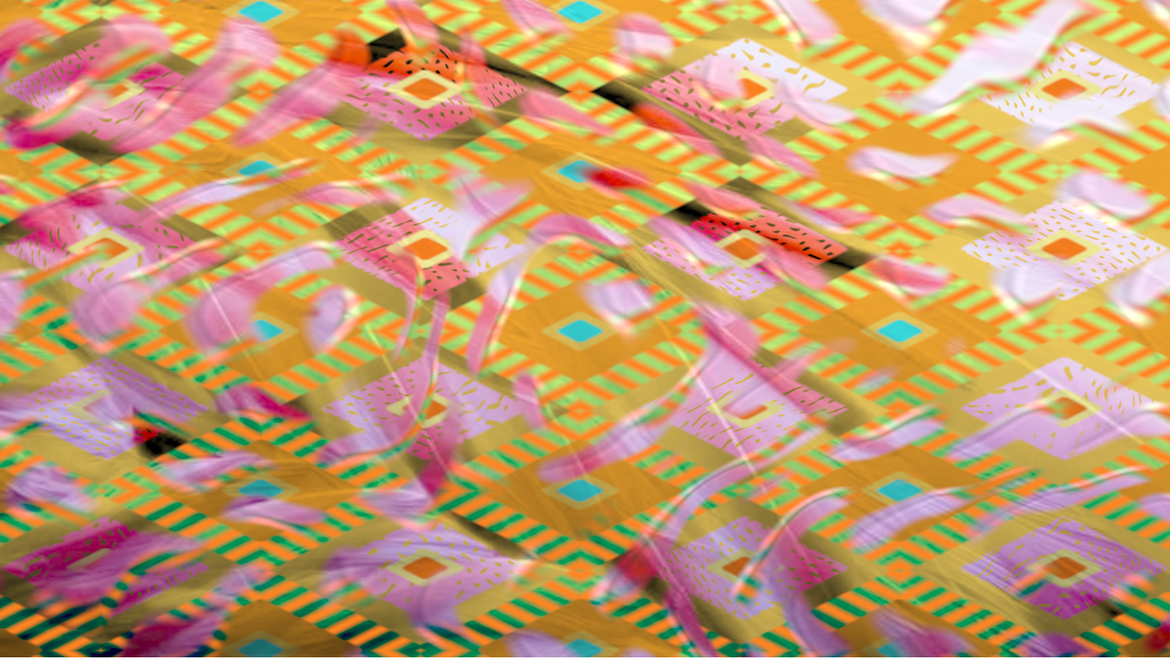

--- FILE ---
content_type: text/html; charset=utf-8
request_url: https://davideprati.com/pattern1-appunti-su-piuma/4.html
body_size: -47
content:
<!DOCTYPE html>
<script type="text/javascript" src="GlslCanvas.js"></script>
<style>
html, body {
    margin: 0 !important;
    padding: 0 !important;
    overflow: hidden;
}
</style>
<canvas class="glslCanvas" data-fragment-url="rombi-flamingo.frag" data-textures="flamingo.jpg" data-fullscreen="true"></canvas>
</body>
</html>

--- FILE ---
content_type: application/javascript; charset=utf-8
request_url: https://davideprati.com/pattern1-appunti-su-piuma/GlslCanvas.js
body_size: 16556
content:
(function (global, factory) {
	typeof exports === 'object' && typeof module !== 'undefined' ? module.exports = factory() :
	typeof define === 'function' && define.amd ? define(factory) :
	(global.GlslCanvas = factory());
}(this, (function () { 'use strict';

var commonjsGlobal = typeof window !== 'undefined' ? window : typeof global !== 'undefined' ? global : typeof self !== 'undefined' ? self : {};





function createCommonjsModule(fn, module) {
	return module = { exports: {} }, fn(module, module.exports), module.exports;
}

var win;

if (typeof window !== "undefined") {
    win = window;
} else if (typeof commonjsGlobal !== "undefined") {
    win = commonjsGlobal;
} else if (typeof self !== "undefined"){
    win = self;
} else {
    win = {};
}

var window_1 = win;

var isFunction_1 = isFunction;

var toString = Object.prototype.toString;

function isFunction (fn) {
  var string = toString.call(fn);
  return string === '[object Function]' ||
    (typeof fn === 'function' && string !== '[object RegExp]') ||
    (typeof window !== 'undefined' &&
     // IE8 and below
     (fn === window.setTimeout ||
      fn === window.alert ||
      fn === window.confirm ||
      fn === window.prompt))
}

var trim_1 = createCommonjsModule(function (module, exports) {
exports = module.exports = trim;

function trim(str){
  return str.replace(/^\s*|\s*$/g, '');
}

exports.left = function(str){
  return str.replace(/^\s*/, '');
};

exports.right = function(str){
  return str.replace(/\s*$/, '');
};
});

var forEach_1 = forEach;

var toString$1 = Object.prototype.toString;
var hasOwnProperty = Object.prototype.hasOwnProperty;

function forEach(list, iterator, context) {
    if (!isFunction_1(iterator)) {
        throw new TypeError('iterator must be a function')
    }

    if (arguments.length < 3) {
        context = this;
    }
    
    if (toString$1.call(list) === '[object Array]')
        forEachArray$1(list, iterator, context);
    else if (typeof list === 'string')
        forEachString(list, iterator, context);
    else
        forEachObject(list, iterator, context);
}

function forEachArray$1(array, iterator, context) {
    for (var i = 0, len = array.length; i < len; i++) {
        if (hasOwnProperty.call(array, i)) {
            iterator.call(context, array[i], i, array);
        }
    }
}

function forEachString(string, iterator, context) {
    for (var i = 0, len = string.length; i < len; i++) {
        // no such thing as a sparse string.
        iterator.call(context, string.charAt(i), i, string);
    }
}

function forEachObject(object, iterator, context) {
    for (var k in object) {
        if (hasOwnProperty.call(object, k)) {
            iterator.call(context, object[k], k, object);
        }
    }
}

var isArray = function(arg) {
      return Object.prototype.toString.call(arg) === '[object Array]';
    };

var parseHeaders = function (headers) {
  if (!headers)
    return {}

  var result = {};

  forEach_1(
      trim_1(headers).split('\n')
    , function (row) {
        var index = row.indexOf(':')
          , key = trim_1(row.slice(0, index)).toLowerCase()
          , value = trim_1(row.slice(index + 1));

        if (typeof(result[key]) === 'undefined') {
          result[key] = value;
        } else if (isArray(result[key])) {
          result[key].push(value);
        } else {
          result[key] = [ result[key], value ];
        }
      }
  );

  return result
};

var immutable = extend;

var hasOwnProperty$1 = Object.prototype.hasOwnProperty;

function extend() {
    var target = {};

    for (var i = 0; i < arguments.length; i++) {
        var source = arguments[i];

        for (var key in source) {
            if (hasOwnProperty$1.call(source, key)) {
                target[key] = source[key];
            }
        }
    }

    return target
}

"use strict";





var xhr = createXHR;
// Allow use of default import syntax in TypeScript
var default_1 = createXHR;
createXHR.XMLHttpRequest = window_1.XMLHttpRequest || noop;
createXHR.XDomainRequest = "withCredentials" in (new createXHR.XMLHttpRequest()) ? createXHR.XMLHttpRequest : window_1.XDomainRequest;

forEachArray(["get", "put", "post", "patch", "head", "delete"], function(method) {
    createXHR[method === "delete" ? "del" : method] = function(uri, options, callback) {
        options = initParams(uri, options, callback);
        options.method = method.toUpperCase();
        return _createXHR(options)
    };
});

function forEachArray(array, iterator) {
    for (var i = 0; i < array.length; i++) {
        iterator(array[i]);
    }
}

function isEmpty(obj){
    for(var i in obj){
        if(obj.hasOwnProperty(i)) return false
    }
    return true
}

function initParams(uri, options, callback) {
    var params = uri;

    if (isFunction_1(options)) {
        callback = options;
        if (typeof uri === "string") {
            params = {uri:uri};
        }
    } else {
        params = immutable(options, {uri: uri});
    }

    params.callback = callback;
    return params
}

function createXHR(uri, options, callback) {
    options = initParams(uri, options, callback);
    return _createXHR(options)
}

function _createXHR(options) {
    if(typeof options.callback === "undefined"){
        throw new Error("callback argument missing")
    }

    var called = false;
    var callback = function cbOnce(err, response, body){
        if(!called){
            called = true;
            options.callback(err, response, body);
        }
    };

    function readystatechange() {
        if (xhr.readyState === 4) {
            setTimeout(loadFunc, 0);
        }
    }

    function getBody() {
        // Chrome with requestType=blob throws errors arround when even testing access to responseText
        var body = undefined;

        if (xhr.response) {
            body = xhr.response;
        } else {
            body = xhr.responseText || getXml(xhr);
        }

        if (isJson) {
            try {
                body = JSON.parse(body);
            } catch (e) {}
        }

        return body
    }

    function errorFunc(evt) {
        clearTimeout(timeoutTimer);
        if(!(evt instanceof Error)){
            evt = new Error("" + (evt || "Unknown XMLHttpRequest Error") );
        }
        evt.statusCode = 0;
        return callback(evt, failureResponse)
    }

    // will load the data & process the response in a special response object
    function loadFunc() {
        if (aborted) return
        var status;
        clearTimeout(timeoutTimer);
        if(options.useXDR && xhr.status===undefined) {
            //IE8 CORS GET successful response doesn't have a status field, but body is fine
            status = 200;
        } else {
            status = (xhr.status === 1223 ? 204 : xhr.status);
        }
        var response = failureResponse;
        var err = null;

        if (status !== 0){
            response = {
                body: getBody(),
                statusCode: status,
                method: method,
                headers: {},
                url: uri,
                rawRequest: xhr
            };
            if(xhr.getAllResponseHeaders){ //remember xhr can in fact be XDR for CORS in IE
                response.headers = parseHeaders(xhr.getAllResponseHeaders());
            }
        } else {
            err = new Error("Internal XMLHttpRequest Error");
        }
        return callback(err, response, response.body)
    }

    var xhr = options.xhr || null;

    if (!xhr) {
        if (options.cors || options.useXDR) {
            xhr = new createXHR.XDomainRequest();
        }else{
            xhr = new createXHR.XMLHttpRequest();
        }
    }

    var key;
    var aborted;
    var uri = xhr.url = options.uri || options.url;
    var method = xhr.method = options.method || "GET";
    var body = options.body || options.data;
    var headers = xhr.headers = options.headers || {};
    var sync = !!options.sync;
    var isJson = false;
    var timeoutTimer;
    var failureResponse = {
        body: undefined,
        headers: {},
        statusCode: 0,
        method: method,
        url: uri,
        rawRequest: xhr
    };

    if ("json" in options && options.json !== false) {
        isJson = true;
        headers["accept"] || headers["Accept"] || (headers["Accept"] = "application/json"); //Don't override existing accept header declared by user
        if (method !== "GET" && method !== "HEAD") {
            headers["content-type"] || headers["Content-Type"] || (headers["Content-Type"] = "application/json"); //Don't override existing accept header declared by user
            body = JSON.stringify(options.json === true ? body : options.json);
        }
    }

    xhr.onreadystatechange = readystatechange;
    xhr.onload = loadFunc;
    xhr.onerror = errorFunc;
    // IE9 must have onprogress be set to a unique function.
    xhr.onprogress = function () {
        // IE must die
    };
    xhr.onabort = function(){
        aborted = true;
    };
    xhr.ontimeout = errorFunc;
    xhr.open(method, uri, !sync, options.username, options.password);
    //has to be after open
    if(!sync) {
        xhr.withCredentials = !!options.withCredentials;
    }
    // Cannot set timeout with sync request
    // not setting timeout on the xhr object, because of old webkits etc. not handling that correctly
    // both npm's request and jquery 1.x use this kind of timeout, so this is being consistent
    if (!sync && options.timeout > 0 ) {
        timeoutTimer = setTimeout(function(){
            if (aborted) return
            aborted = true;//IE9 may still call readystatechange
            xhr.abort("timeout");
            var e = new Error("XMLHttpRequest timeout");
            e.code = "ETIMEDOUT";
            errorFunc(e);
        }, options.timeout );
    }

    if (xhr.setRequestHeader) {
        for(key in headers){
            if(headers.hasOwnProperty(key)){
                xhr.setRequestHeader(key, headers[key]);
            }
        }
    } else if (options.headers && !isEmpty(options.headers)) {
        throw new Error("Headers cannot be set on an XDomainRequest object")
    }

    if ("responseType" in options) {
        xhr.responseType = options.responseType;
    }

    if ("beforeSend" in options &&
        typeof options.beforeSend === "function"
    ) {
        options.beforeSend(xhr);
    }

    // Microsoft Edge browser sends "undefined" when send is called with undefined value.
    // XMLHttpRequest spec says to pass null as body to indicate no body
    // See https://github.com/naugtur/xhr/issues/100.
    xhr.send(body || null);

    return xhr


}

function getXml(xhr) {
    // xhr.responseXML will throw Exception "InvalidStateError" or "DOMException"
    // See https://developer.mozilla.org/en-US/docs/Web/API/XMLHttpRequest/responseXML.
    try {
        if (xhr.responseType === "document") {
            return xhr.responseXML
        }
        var firefoxBugTakenEffect = xhr.responseXML && xhr.responseXML.documentElement.nodeName === "parsererror";
        if (xhr.responseType === "" && !firefoxBugTakenEffect) {
            return xhr.responseXML
        }
    } catch (e) {}

    return null
}

function noop() {}

xhr.default = default_1;

var _typeof = typeof Symbol === "function" && typeof Symbol.iterator === "symbol" ? function (obj) {
  return typeof obj;
} : function (obj) {
  return obj && typeof Symbol === "function" && obj.constructor === Symbol && obj !== Symbol.prototype ? "symbol" : typeof obj;
};





var asyncGenerator = function () {
  function AwaitValue(value) {
    this.value = value;
  }

  function AsyncGenerator(gen) {
    var front, back;

    function send(key, arg) {
      return new Promise(function (resolve, reject) {
        var request = {
          key: key,
          arg: arg,
          resolve: resolve,
          reject: reject,
          next: null
        };

        if (back) {
          back = back.next = request;
        } else {
          front = back = request;
          resume(key, arg);
        }
      });
    }

    function resume(key, arg) {
      try {
        var result = gen[key](arg);
        var value = result.value;

        if (value instanceof AwaitValue) {
          Promise.resolve(value.value).then(function (arg) {
            resume("next", arg);
          }, function (arg) {
            resume("throw", arg);
          });
        } else {
          settle(result.done ? "return" : "normal", result.value);
        }
      } catch (err) {
        settle("throw", err);
      }
    }

    function settle(type, value) {
      switch (type) {
        case "return":
          front.resolve({
            value: value,
            done: true
          });
          break;

        case "throw":
          front.reject(value);
          break;

        default:
          front.resolve({
            value: value,
            done: false
          });
          break;
      }

      front = front.next;

      if (front) {
        resume(front.key, front.arg);
      } else {
        back = null;
      }
    }

    this._invoke = send;

    if (typeof gen.return !== "function") {
      this.return = undefined;
    }
  }

  if (typeof Symbol === "function" && Symbol.asyncIterator) {
    AsyncGenerator.prototype[Symbol.asyncIterator] = function () {
      return this;
    };
  }

  AsyncGenerator.prototype.next = function (arg) {
    return this._invoke("next", arg);
  };

  AsyncGenerator.prototype.throw = function (arg) {
    return this._invoke("throw", arg);
  };

  AsyncGenerator.prototype.return = function (arg) {
    return this._invoke("return", arg);
  };

  return {
    wrap: function (fn) {
      return function () {
        return new AsyncGenerator(fn.apply(this, arguments));
      };
    },
    await: function (value) {
      return new AwaitValue(value);
    }
  };
}();





var classCallCheck = function (instance, Constructor) {
  if (!(instance instanceof Constructor)) {
    throw new TypeError("Cannot call a class as a function");
  }
};

var createClass = function () {
  function defineProperties(target, props) {
    for (var i = 0; i < props.length; i++) {
      var descriptor = props[i];
      descriptor.enumerable = descriptor.enumerable || false;
      descriptor.configurable = true;
      if ("value" in descriptor) descriptor.writable = true;
      Object.defineProperty(target, descriptor.key, descriptor);
    }
  }

  return function (Constructor, protoProps, staticProps) {
    if (protoProps) defineProperties(Constructor.prototype, protoProps);
    if (staticProps) defineProperties(Constructor, staticProps);
    return Constructor;
  };
}();









































var toConsumableArray = function (arr) {
  if (Array.isArray(arr)) {
    for (var i = 0, arr2 = Array(arr.length); i < arr.length; i++) arr2[i] = arr[i];

    return arr2;
  } else {
    return Array.from(arr);
  }
};

var lastError = '';

/**
 * Creates the HTLM for a failure message
 * @param {string} canvasContainerId id of container of th
 *        canvas.
 * @return {string} The html.
 */
function makeFailHTML(msg) {
    return '\n<table style="background-color: #8CE; width: 100%; height: 100%;"><tr>\n<td align="center">\n<div style="display: table-cell; vertical-align: middle;">\n<div style="">' + msg + '</div>\n</div>\n</td></tr></table>\n';
}

/**
 * Message for getting a webgl browser
 * @type {string}
 */
var GET_A_WEBGL_BROWSER = '\n\tThis page requires a browser that supports WebGL.<br/>\n\t<a href="http://get.webgl.org">Click here to upgrade your browser.</a>\n';

/**
 * Message for need better hardware
 * @type {string}
 */
var OTHER_PROBLEM = '\n\tIt does not appear your computer can support WebGL.<br/>\n\t<a href="http://get.webgl.org/troubleshooting/">Click here for more information.</a>\n';

/**
 * Code to return in `onError` callback when the browser doesn't support webgl
 * @type {number}
 */
var ERROR_BROWSER_SUPPORT = 1;

/**
 * Code to return in `onError` callback there's any other problem related to webgl
 * @type {number}
 */
var ERROR_OTHER = 2;

/**
 * Creates a webgl context. If creation fails it will
 * change the contents of the container of the <canvas>
 * tag to an error message with the correct links for WebGL,
 * unless `onError` option is defined to a callback,
 * which allows for custom error handling..
 * @param {Element} canvas. The canvas element to create a
 *     context from.
 * @param {WebGLContextCreationAttributes} optAttribs Any
 *     creation attributes you want to pass in.
 * @return {WebGLRenderingContext} The created context.
 */
function setupWebGL(canvas, optAttribs, onError) {
    function showLink(str) {
        var container = canvas.parentNode;
        if (container) {
            container.innerHTML = makeFailHTML(str);
        }
    }

    function handleError(errorCode, msg) {
        if (typeof onError === 'function') {
            onError(errorCode);
        } else {
            showLink(msg);
        }
    }

    if (!window.WebGLRenderingContext) {
        handleError(ERROR_BROWSER_SUPPORT, GET_A_WEBGL_BROWSER);
        return null;
    }

    var context = create3DContext(canvas, optAttribs);
    if (!context) {
        handleError(ERROR_OTHER, OTHER_PROBLEM);
    } else {
        context.getExtension('OES_standard_derivatives');
    }
    return context;
}

/**
 * Creates a webgl context.
 * @param {!Canvas} canvas The canvas tag to get context
 *     from. If one is not passed in one will be created.
 * @return {!WebGLContext} The created context.
 */
function create3DContext(canvas, optAttribs) {
    var names = ['webgl', 'experimental-webgl'];
    var context = null;
    for (var ii = 0; ii < names.length; ++ii) {
        try {
            context = canvas.getContext(names[ii], optAttribs);
        } catch (e) {
            if (context) {
                break;
            }
        }
    }
    return context;
}

/*
 *	Create a Vertex of a specific type (gl.VERTEX_SHADER/)
 */
function createShader(main, source, type, offset) {
    var gl = main.gl;

    var shader = gl.createShader(type);
    gl.shaderSource(shader, source);
    gl.compileShader(shader);

    var compiled = gl.getShaderParameter(shader, gl.COMPILE_STATUS);

    if (!compiled) {
        // Something went wrong during compilation; get the error
        lastError = gl.getShaderInfoLog(shader);
        console.error('*** Error compiling shader ' + shader + ':' + lastError);
        main.trigger('error', {
            shader: shader,
            source: source,
            type: type,
            error: lastError,
            offset: offset || 0
        });
        gl.deleteShader(shader);
        return null;
    }

    return shader;
}

/**
 * Loads a shader.
 * @param {!WebGLContext} gl The WebGLContext to use.
 * @param {string} shaderSource The shader source.
 * @param {number} shaderType The type of shader.
 * @param {function(string): void) opt_errorCallback callback for errors.
 * @return {!WebGLShader} The created shader.
 */
function createProgram(main, shaders, optAttribs, optLocations) {
    var gl = main.gl;

    var program = gl.createProgram();
    for (var ii = 0; ii < shaders.length; ++ii) {
        gl.attachShader(program, shaders[ii]);
    }
    if (optAttribs) {
        for (var _ii = 0; _ii < optAttribs.length; ++_ii) {
            gl.bindAttribLocation(program, optLocations ? optLocations[_ii] : _ii, optAttribs[_ii]);
        }
    }
    gl.linkProgram(program);

    // Check the link status
    var linked = gl.getProgramParameter(program, gl.LINK_STATUS);
    if (!linked) {
        // something went wrong with the link
        lastError = gl.getProgramInfoLog(program);
        console.log('Error in program linking:' + lastError);
        gl.deleteProgram(program);
        return null;
    }
    return program;
}

// By Brett Camber on
// https://github.com/tangrams/tangram/blob/master/src/gl/glsl.js
function parseUniforms(uniforms) {
    var prefix = arguments.length > 1 && arguments[1] !== undefined ? arguments[1] : null;

    var parsed = [];

    for (var name in uniforms) {
        var uniform = uniforms[name];
        var u = void 0;

        if (prefix) {
            name = prefix + '.' + name;
        }

        // Single float
        if (typeof uniform === 'number') {
            parsed.push({
                type: 'float',
                method: '1f',
                name: name,
                value: uniform
            });
        }
        // Array: vector, array of floats, array of textures, or array of structs
        else if (Array.isArray(uniform)) {
                // Numeric values
                if (typeof uniform[0] === 'number') {
                    // float vectors (vec2, vec3, vec4)
                    if (uniform.length === 1) {
                        parsed.push({
                            type: 'float',
                            method: '1f',
                            name: name,
                            value: uniform
                        });
                    }
                    // float vectors (vec2, vec3, vec4)
                    else if (uniform.length >= 2 && uniform.length <= 4) {
                            parsed.push({
                                type: 'vec' + uniform.length,
                                method: uniform.length + 'fv',
                                name: name,
                                value: uniform
                            });
                        }
                        // float array
                        else if (uniform.length > 4) {
                                parsed.push({
                                    type: 'float[]',
                                    method: '1fv',
                                    name: name + '[0]',
                                    value: uniform
                                });
                            }
                    // TODO: assume matrix for (typeof == Float32Array && length == 16)?
                }
                // Array of textures
                else if (typeof uniform[0] === 'string') {
                        parsed.push({
                            type: 'sampler2D',
                            method: '1i',
                            name: name,
                            value: uniform
                        });
                    }
                    // Array of arrays - but only arrays of vectors are allowed in this case
                    else if (Array.isArray(uniform[0]) && typeof uniform[0][0] === 'number') {
                            // float vectors (vec2, vec3, vec4)
                            if (uniform[0].length >= 2 && uniform[0].length <= 4) {
                                // Set each vector in the array
                                for (u = 0; u < uniform.length; u++) {
                                    parsed.push({
                                        type: 'vec' + uniform[0].length,
                                        method: uniform[u].length + 'fv',
                                        name: name + '[' + u + ']',
                                        value: uniform[u]
                                    });
                                }
                            }
                            // else error?
                        }
                        // Array of structures
                        else if (_typeof(uniform[0]) === 'object') {
                                for (u = 0; u < uniform.length; u++) {
                                    // Set each struct in the array
                                    parsed.push.apply(parsed, toConsumableArray(parseUniforms(uniform[u], name + '[' + u + ']')));
                                }
                            }
            }
            // Boolean
            else if (typeof uniform === 'boolean') {
                    parsed.push({
                        type: 'bool',
                        method: '1i',
                        name: name,
                        value: uniform
                    });
                }
                // Texture
                else if (typeof uniform === 'string') {
                        parsed.push({
                            type: 'sampler2D',
                            method: '1i',
                            name: name,
                            value: uniform
                        });
                    }
                    // Structure
                    else if ((typeof uniform === 'undefined' ? 'undefined' : _typeof(uniform)) === 'object') {
                            // Set each field in the struct
                            parsed.push.apply(parsed, toConsumableArray(parseUniforms(uniform, name)));
                        }
        // TODO: support other non-float types? (int, etc.)
    }
    return parsed;
}

function isCanvasVisible(canvas) {
    return canvas.getBoundingClientRect().top + canvas.height > 0 && canvas.getBoundingClientRect().top < (window.innerHeight || document.documentElement.clientHeight);
}

function isPowerOf2(value) {
    return (value & value - 1) === 0;
}

function isSafari() {
    return (/^((?!chrome|android).)*safari/i.test(navigator.userAgent)
    );
}







function isDiff(a, b) {
    if (a && b) {
        return a.toString() !== b.toString();
    }
    return false;
}

function subscribeMixin$1(target) {
    var listeners = new Set();

    return Object.assign(target, {
        on: function on(type, f) {
            var listener = {};
            listener[type] = f;
            listeners.add(listener);
        },
        off: function off(type, f) {
            if (f) {
                var listener = {};
                listener[type] = f;
                listeners.delete(listener);
            } else {
                var _iteratorNormalCompletion = true;
                var _didIteratorError = false;
                var _iteratorError = undefined;

                try {
                    for (var _iterator = listeners[Symbol.iterator](), _step; !(_iteratorNormalCompletion = (_step = _iterator.next()).done); _iteratorNormalCompletion = true) {
                        var item = _step.value;
                        var _iteratorNormalCompletion2 = true;
                        var _didIteratorError2 = false;
                        var _iteratorError2 = undefined;

                        try {
                            for (var _iterator2 = Object.keys(item)[Symbol.iterator](), _step2; !(_iteratorNormalCompletion2 = (_step2 = _iterator2.next()).done); _iteratorNormalCompletion2 = true) {
                                var key = _step2.value;

                                if (key === type) {
                                    listeners.delete(item);
                                    return;
                                }
                            }
                        } catch (err) {
                            _didIteratorError2 = true;
                            _iteratorError2 = err;
                        } finally {
                            try {
                                if (!_iteratorNormalCompletion2 && _iterator2.return) {
                                    _iterator2.return();
                                }
                            } finally {
                                if (_didIteratorError2) {
                                    throw _iteratorError2;
                                }
                            }
                        }
                    }
                } catch (err) {
                    _didIteratorError = true;
                    _iteratorError = err;
                } finally {
                    try {
                        if (!_iteratorNormalCompletion && _iterator.return) {
                            _iterator.return();
                        }
                    } finally {
                        if (_didIteratorError) {
                            throw _iteratorError;
                        }
                    }
                }
            }
        },
        listSubscriptions: function listSubscriptions() {
            var _iteratorNormalCompletion3 = true;
            var _didIteratorError3 = false;
            var _iteratorError3 = undefined;

            try {
                for (var _iterator3 = listeners[Symbol.iterator](), _step3; !(_iteratorNormalCompletion3 = (_step3 = _iterator3.next()).done); _iteratorNormalCompletion3 = true) {
                    var item = _step3.value;

                    console.log(item);
                }
            } catch (err) {
                _didIteratorError3 = true;
                _iteratorError3 = err;
            } finally {
                try {
                    if (!_iteratorNormalCompletion3 && _iterator3.return) {
                        _iterator3.return();
                    }
                } finally {
                    if (_didIteratorError3) {
                        throw _iteratorError3;
                    }
                }
            }
        },
        subscribe: function subscribe(listener) {
            listeners.add(listener);
        },
        unsubscribe: function unsubscribe(listener) {
            listeners.delete(listener);
        },
        unsubscribeAll: function unsubscribeAll() {
            listeners.clear();
        },
        trigger: function trigger(event) {
            for (var _len = arguments.length, data = Array(_len > 1 ? _len - 1 : 0), _key = 1; _key < _len; _key++) {
                data[_key - 1] = arguments[_key];
            }

            var _iteratorNormalCompletion4 = true;
            var _didIteratorError4 = false;
            var _iteratorError4 = undefined;

            try {
                for (var _iterator4 = listeners[Symbol.iterator](), _step4; !(_iteratorNormalCompletion4 = (_step4 = _iterator4.next()).done); _iteratorNormalCompletion4 = true) {
                    var listener = _step4.value;

                    if (typeof listener[event] === 'function') {
                        listener[event].apply(listener, toConsumableArray(data));
                    }
                }
            } catch (err) {
                _didIteratorError4 = true;
                _iteratorError4 = err;
            } finally {
                try {
                    if (!_iteratorNormalCompletion4 && _iterator4.return) {
                        _iterator4.return();
                    }
                } finally {
                    if (_didIteratorError4) {
                        throw _iteratorError4;
                    }
                }
            }
        }
    });
}

// Texture management
var Texture = function () {
    function Texture(gl, name) {
        var options = arguments.length > 2 && arguments[2] !== undefined ? arguments[2] : {};
        classCallCheck(this, Texture);

        subscribeMixin$1(this);

        this.gl = gl;
        this.texture = gl.createTexture();
        if (this.texture) {
            this.valid = true;
        }
        this.bind();

        this.name = name;
        this.source = null;
        this.sourceType = null;
        this.loading = null; // a Promise object to track the loading state of this texture

        // Default to a 1-pixel black texture so we can safely render while we wait for an image to load
        // See: http://stackoverflow.com/questions/19722247/webgl-wait-for-texture-to-load
        this.setData(1, 1, new Uint8Array([0, 0, 0, 255]), { filtering: 'linear' });
        this.setFiltering(options.filtering);

        this.load(options);
    }

    // Destroy a single texture instance


    createClass(Texture, [{
        key: 'destroy',
        value: function destroy() {
            if (!this.valid) {
                return;
            }
            this.gl.deleteTexture(this.texture);
            this.texture = null;
            delete this.data;
            this.data = null;
            this.valid = false;
        }
    }, {
        key: 'bind',
        value: function bind(unit) {
            if (!this.valid) {
                return;
            }
            if (typeof unit === 'number') {
                if (Texture.activeUnit !== unit) {
                    this.gl.activeTexture(this.gl.TEXTURE0 + unit);
                    Texture.activeUnit = unit;
                }
            }
            if (Texture.activeTexture !== this.texture) {
                this.gl.bindTexture(this.gl.TEXTURE_2D, this.texture);
                Texture.activeTexture = this.texture;
            }
        }
    }, {
        key: 'load',
        value: function load() {
            var options = arguments.length > 0 && arguments[0] !== undefined ? arguments[0] : {};

            this.loading = null;

            if (typeof options.url === 'string') {
                if (this.url === undefined || options.url !== this.url) {
                    this.setUrl(options.url, options);
                }
            } else if (options.element) {
                this.setElement(options.element, options);
            } else if (options.data && options.width && options.height) {
                this.setData(options.width, options.height, options.data, options);
            }
        }

        // Sets texture from an url

    }, {
        key: 'setUrl',
        value: function setUrl(url) {
            var _this = this;

            var options = arguments.length > 1 && arguments[1] !== undefined ? arguments[1] : {};

            if (!this.valid) {
                return;
            }

            this.url = url; // save URL reference (will be overwritten when element is loaded below)
            this.source = this.url;
            this.sourceType = 'url';

            this.loading = new Promise(function (resolve, reject) {
                var ext = url.split('.').pop().toLowerCase();
                var isVideo = ext === 'ogv' || ext === 'webm' || ext === 'mp4';

                var element = undefined;
                if (isVideo) {
                    element = document.createElement('video');
                    element.autoplay = true;
                    options.filtering = 'nearest';
                    // element.preload = 'auto';
                    // element.style.display = 'none';
                    // document.body.appendChild(element);
                } else {
                    element = new Image();
                }

                element.onload = function () {
                    try {
                        _this.setElement(element, options);
                    } catch (e) {
                        console.log('Texture \'' + _this.name + '\': failed to load url: \'' + _this.source + '\'', e, options);
                    }
                    resolve(_this);
                };
                element.onerror = function (e) {
                    // Warn and resolve on error
                    console.log('Texture \'' + _this.name + '\': failed to load url: \'' + _this.source + '\'', e, options);
                    resolve(_this);
                };

                // Safari has a bug loading data-URL elements with CORS enabled, so it must be disabled in that case
                // https://bugs.webkit.org/show_bug.cgi?id=123978
                if (!(isSafari() && _this.source.slice(0, 5) === 'data:')) {
                    element.crossOrigin = 'anonymous';
                }

                element.src = _this.source;
                if (isVideo) {
                    _this.setElement(element, options);
                }
            });
            return this.loading;
        }

        // Sets texture to a raw image buffer

    }, {
        key: 'setData',
        value: function setData(width, height, data) {
            var options = arguments.length > 3 && arguments[3] !== undefined ? arguments[3] : {};

            this.width = width;
            this.height = height;

            this.source = data;
            this.sourceType = 'data';

            this.update(options);
            this.setFiltering(options);

            this.loading = Promise.resolve(this);
            return this.loading;
        }

        // Sets the texture to track a element (canvas/image)

    }, {
        key: 'setElement',
        value: function setElement(element, options) {
            var _this2 = this;

            var el = element;

            // a string element is interpeted as a CSS selector
            if (typeof element === 'string') {
                element = document.querySelector(element);
            }

            if (element instanceof HTMLCanvasElement || element instanceof HTMLImageElement || element instanceof HTMLVideoElement) {
                this.source = element;
                this.sourceType = 'element';

                if (element instanceof HTMLVideoElement) {
                    element.addEventListener('canplaythrough', function () {
                        _this2.intervalID = setInterval(function () {
                            _this2.update(options);
                        }, 15);
                    }, true);
                    element.addEventListener('ended', function () {
                        element.currentTime = 0;
                        element.play();
                    }, true);
                } else {
                    this.update(options);
                }
                this.setFiltering(options);
            } else {
                var msg = 'the \'element\' parameter (`element: ' + JSON.stringify(el) + '`) must be a CSS ';
                msg += 'selector string, or a <canvas>, <image> or <video> object';
                console.log('Texture \'' + this.name + '\': ' + msg, options);
            }

            this.loading = Promise.resolve(this);
            return this.loading;
        }

        // Uploads current image or buffer to the GPU (can be used to update animated textures on the fly)

    }, {
        key: 'update',
        value: function update() {
            var options = arguments.length > 0 && arguments[0] !== undefined ? arguments[0] : {};

            if (!this.valid) {
                return;
            }

            this.bind();
            this.gl.pixelStorei(this.gl.UNPACK_FLIP_Y_WEBGL, options.UNPACK_FLIP_Y_WEBGL === false ? false : true);
            this.gl.pixelStorei(this.gl.UNPACK_PREMULTIPLY_ALPHA_WEBGL, options.UNPACK_PREMULTIPLY_ALPHA_WEBGL || false);

            // Image or Canvas element
            if (this.sourceType === 'element' && (this.source instanceof HTMLCanvasElement || this.source instanceof HTMLVideoElement || this.source instanceof HTMLImageElement && this.source.complete)) {
                if (this.source instanceof HTMLVideoElement) {
                    this.width = this.source.videoWidth;
                    this.height = this.source.videoHeight;
                } else {
                    this.width = this.source.width;
                    this.height = this.source.height;
                }
                this.gl.texImage2D(this.gl.TEXTURE_2D, 0, this.gl.RGBA, this.gl.RGBA, this.gl.UNSIGNED_BYTE, this.source);
            }
            // Raw image buffer
            else if (this.sourceType === 'data') {
                    this.gl.texImage2D(this.gl.TEXTURE_2D, 0, this.gl.RGBA, this.width, this.height, 0, this.gl.RGBA, this.gl.UNSIGNED_BYTE, this.source);
                }
            this.trigger('loaded', this);
        }

        // Determines appropriate filtering mode

    }, {
        key: 'setFiltering',
        value: function setFiltering() {
            var options = arguments.length > 0 && arguments[0] !== undefined ? arguments[0] : {};

            if (!this.valid) {
                return;
            }

            this.powerOf2 = isPowerOf2(this.width) && isPowerOf2(this.height);
            var defualtFilter = this.powerOf2 ? 'mipmap' : 'linear';
            this.filtering = options.filtering || defualtFilter;

            var gl = this.gl;
            this.bind();

            // For power-of-2 textures, the following presets are available:
            // mipmap: linear blend from nearest mip
            // linear: linear blend from original image (no mips)
            // nearest: nearest pixel from original image (no mips, 'blocky' look)
            if (this.powerOf2) {
                gl.texParameteri(gl.TEXTURE_2D, gl.TEXTURE_WRAP_S, options.TEXTURE_WRAP_S || options.repeat && gl.REPEAT || gl.CLAMP_TO_EDGE);
                gl.texParameteri(gl.TEXTURE_2D, gl.TEXTURE_WRAP_T, options.TEXTURE_WRAP_T || options.repeat && gl.REPEAT || gl.CLAMP_TO_EDGE);

                if (this.filtering === 'mipmap') {
                    gl.texParameteri(gl.TEXTURE_2D, gl.TEXTURE_MIN_FILTER, gl.LINEAR_MIPMAP_LINEAR); // TODO: use trilinear filtering by defualt instead?
                    gl.texParameteri(gl.TEXTURE_2D, gl.TEXTURE_MAG_FILTER, gl.LINEAR);
                    gl.generateMipmap(gl.TEXTURE_2D);
                } else if (this.filtering === 'linear') {
                    gl.texParameteri(gl.TEXTURE_2D, gl.TEXTURE_MIN_FILTER, gl.LINEAR);
                    gl.texParameteri(gl.TEXTURE_2D, gl.TEXTURE_MAG_FILTER, gl.LINEAR);
                } else if (this.filtering === 'nearest') {
                    gl.texParameteri(gl.TEXTURE_2D, gl.TEXTURE_MIN_FILTER, gl.NEAREST);
                    gl.texParameteri(gl.TEXTURE_2D, gl.TEXTURE_MAG_FILTER, gl.NEAREST);
                }
            } else {
                // WebGL has strict requirements on non-power-of-2 textures:
                // No mipmaps and must clamp to edge
                gl.texParameteri(gl.TEXTURE_2D, gl.TEXTURE_WRAP_S, gl.CLAMP_TO_EDGE);
                gl.texParameteri(gl.TEXTURE_2D, gl.TEXTURE_WRAP_T, gl.CLAMP_TO_EDGE);

                if (this.filtering === 'mipmap') {
                    this.filtering = 'linear';
                }

                if (this.filtering === 'nearest') {
                    gl.texParameteri(gl.TEXTURE_2D, gl.TEXTURE_MIN_FILTER, gl.NEAREST);
                    gl.texParameteri(gl.TEXTURE_2D, gl.TEXTURE_MAG_FILTER, gl.NEAREST);
                } else {
                    // default to linear for non-power-of-2 textures
                    gl.texParameteri(gl.TEXTURE_2D, gl.TEXTURE_MIN_FILTER, gl.LINEAR);
                    gl.texParameteri(gl.TEXTURE_2D, gl.TEXTURE_MAG_FILTER, gl.LINEAR);
                }
            }
        }
    }]);
    return Texture;
}();

// Report max texture size for a GL context


Texture.getMaxTextureSize = function (gl) {
    return gl.getParameter(gl.MAX_TEXTURE_SIZE);
};

// Global set of textures, by name
Texture.activeUnit = -1;

/*
The MIT License (MIT)

Copyright (c) 2015 Patricio Gonzalez Vivo ( http://www.patriciogonzalezvivo.com )

Permission is hereby granted, free of charge, to any person obtaining a copy of
this software and associated documentation files (the 'Software'), to deal in
the Software without restriction, including without limitation the rights to
use, copy, modify, merge, publish, distribute, sublicense, and/or sell copies of
the Software, and to permit persons to whom the Software is furnished to do so,
subject to the following conditions:

The above copyright notice and this permission notice shall be included in all
copies or substantial portions of the Software.

THE SOFTWARE IS PROVIDED 'AS IS', WITHOUT WARRANTY OF ANY KIND, EXPRESS OR
IMPLIED, INCLUDING BUT NOT LIMITED TO THE WARRANTIES OF MERCHANTABILITY, FITNESS
FOR A PARTICULAR PURPOSE AND NONINFRINGEMENT. IN NO EVENT SHALL THE AUTHORS OR
COPYRIGHT HOLDERS BE LIABLE FOR ANY CLAIM, DAMAGES OR OTHER LIABILITY, WHETHER
IN AN ACTION OF CONTRACT, TORT OR OTHERWISE, ARISING FROM, OUT OF OR IN
CONNECTION WITH THE SOFTWARE OR THE USE OR OTHER DEALINGS IN THE SOFTWARE.
*/

var GlslCanvas = function () {
    function GlslCanvas(canvas, contextOptions, options) {
        var _this = this;

        classCallCheck(this, GlslCanvas);

        subscribeMixin$1(this);

        contextOptions = contextOptions || {};
        options = options || {};

        if (canvas.hasAttribute('data-fullscreen') && 
            (canvas.getAttribute('data-fullscreen') == "1" ||
             canvas.getAttribute('data-fullscreen') == "true" 
            )) {
            this.width = window.innerWidth;
            this.height = window.innerHeight;
            canvas.width = window.innerWidth;
            canvas.height = window.innerHeight;
        } else {
            this.width = canvas.clientWidth;
            this.height = canvas.clientHeight;
        }

        this.canvas = canvas;
        this.gl = undefined;
        this.program = undefined;
        this.textures = {};
        this.buffers = {};
        this.uniforms = {};
        this.vbo = {};
        this.isValid = false;

        this.BUFFER_COUNT = 0;
        // this.TEXTURE_COUNT = 0;

        this.vertexString = contextOptions.vertexString || '\n#ifdef GL_ES\nprecision mediump float;\n#endif\n\nattribute vec2 a_position;\nattribute vec2 a_texcoord;\n\nvarying vec2 v_texcoord;\n\nvoid main() {\n    gl_Position = vec4(a_position, 0.0, 1.0);\n    v_texcoord = a_texcoord;\n}\n';
        this.fragmentString = contextOptions.fragmentString || '\n#ifdef GL_ES\nprecision mediump float;\n#endif\n\nvarying vec2 v_texcoord;\n\nvoid main(){\n    gl_FragColor = vec4(0.0);\n}\n';

        // GL Context
        var gl = setupWebGL(canvas, contextOptions, options.onError);
        if (!gl) {
            return;
        }
        this.gl = gl;
        this.timeLoad = this.timePrev = performance.now();
        this.timeDelta = 0.0;
        this.forceRender = true;
        this.paused = false;
        this.realToCSSPixels = window.devicePixelRatio || 1;

        // Allow alpha
        canvas.style.backgroundColor = contextOptions.backgroundColor || 'rgba(1,1,1,0)';

        // Load shader
        if (canvas.hasAttribute('data-fragment')) {
            this.fragmentString = canvas.getAttribute('data-fragment');
        } else if (canvas.hasAttribute('data-fragment-url')) {
            var source = canvas.getAttribute('data-fragment-url');
            xhr.get(source, function (error, response, body) {
                _this.load(body, _this.vertexString);
            });
        }

        // Load shader
        if (canvas.hasAttribute('data-vertex')) {
            this.vertexString = canvas.getAttribute('data-vertex');
        } else if (canvas.hasAttribute('data-vertex-url')) {
            var _source = canvas.getAttribute('data-vertex-url');
            xhr.get(_source, function (error, response, body) {
                _this.load(_this.fragmentString, body);
            });
        }

        this.load();

        if (!this.program) {
            return;
        }

        // Define Vertex buffer
        var texCoordsLoc = gl.getAttribLocation(this.program, 'a_texcoord');
        this.vbo.texCoords = gl.createBuffer();
        this.gl.bindBuffer(gl.ARRAY_BUFFER, this.vbo.texCoords);
        this.gl.bufferData(gl.ARRAY_BUFFER, new Float32Array([0.0, 0.0, 1.0, 0.0, 0.0, 1.0, 0.0, 1.0, 1.0, 0.0, 1.0, 1.0]), gl.STATIC_DRAW);
        this.gl.enableVertexAttribArray(texCoordsLoc);
        this.gl.vertexAttribPointer(texCoordsLoc, 2, gl.FLOAT, false, 0, 0);

        var verticesLoc = gl.getAttribLocation(this.program, 'a_position');
        this.vbo.vertices = gl.createBuffer();
        this.gl.bindBuffer(gl.ARRAY_BUFFER, this.vbo.vertices);
        this.gl.bufferData(gl.ARRAY_BUFFER, new Float32Array([-1.0, -1.0, 1.0, -1.0, -1.0, 1.0, -1.0, 1.0, 1.0, -1.0, 1.0, 1.0]), gl.STATIC_DRAW);
        this.gl.enableVertexAttribArray(verticesLoc);
        this.gl.vertexAttribPointer(verticesLoc, 2, gl.FLOAT, false, 0, 0);

        // load TEXTURES
        if (canvas.hasAttribute('data-textures')) {
            var imgList = canvas.getAttribute('data-textures').split(',');
            for (var nImg in imgList) {
                this.setUniform('u_tex' + nImg, imgList[nImg]);
            }
        }

        // ========================== EVENTS
        var mouse = {
            x: 0,
            y: 0
        };
        document.addEventListener('mousemove', function (e) {
            mouse.x = e.clientX || e.pageX;
            mouse.y = e.clientY || e.pageY;
        }, false);

        var sandbox = this;
        function RenderLoop() {
            if (sandbox.nMouse > 1) {
                sandbox.setMouse(mouse);
            }

            if (sandbox.resize()) {
                sandbox.forceRender = true;
            }

            sandbox.render();
            window.requestAnimationFrame(RenderLoop);
        }

        // Start
        this.setMouse({ x: 0, y: 0 });
        RenderLoop();
        return this;
    }

    createClass(GlslCanvas, [{
        key: 'destroy',
        value: function destroy() {
            this.animated = false;
            this.isValid = false;
            for (var tex in this.textures) {
                if (tex.destroy) {
                    tex.destroy();
                }
            }
            this.textures = {};
            for (var att in this.attribs) {
                this.gl.deleteBuffer(this.attribs[att]);
            }
            this.gl.useProgram(null);
            this.gl.deleteProgram(this.program);
            for (var key in this.buffers) {
                var buffer = this.buffers[key];
                this.gl.deleteProgram(buffer.program);
            }
            this.program = null;
            this.gl = null;
        }
    }, {
        key: 'load',
        value: function load(fragString, vertString) {

            // Load vertex shader if there is one
            if (vertString) {
                this.vertexString = vertString;
            }

            // Load fragment shader if there is one
            if (fragString) {
                this.fragmentString = fragString;
            }

            this.animated = false;
            this.nDelta = (this.fragmentString.match(/u_delta/g) || []).length;
            this.nTime = (this.fragmentString.match(/u_time/g) || []).length;
            this.nDate = (this.fragmentString.match(/u_date/g) || []).length;
            this.nMouse = (this.fragmentString.match(/u_mouse/g) || []).length;
            this.animated = this.nDate > 1 || this.nTime > 1 || this.nMouse > 1;

            var nTextures = this.fragmentString.search(/sampler2D/g);
            if (nTextures) {
                var lines = this.fragmentString.split('\n');
                for (var i = 0; i < lines.length; i++) {
                    var match = lines[i].match(/uniform\s*sampler2D\s*([\w]*);\s*\/\/\s*([\w|\:\/\/|\.|\-|\_]*)/i);
                    if (match) {
                        var ext = match[2].split('.').pop().toLowerCase();
                        if (match[1] && match[2] && (ext === 'jpg' || ext === 'jpeg' || ext === 'png' || ext === 'ogv' || ext === 'webm' || ext === 'mp4')) {
                            this.setUniform(match[1], match[2]);
                        }
                    }
                    var main = lines[i].match(/\s*void\s*main\s*/g);
                    if (main) {
                        break;
                    }
                }
            }

            var vertexShader = createShader(this, this.vertexString, this.gl.VERTEX_SHADER);
            var fragmentShader = createShader(this, this.fragmentString, this.gl.FRAGMENT_SHADER);

            // If Fragment shader fails load a empty one to sign the error
            if (!fragmentShader) {
                fragmentShader = createShader(this, 'void main(){\n\tgl_FragColor = vec4(1.0);\n}', this.gl.FRAGMENT_SHADER);
                this.isValid = false;
            } else {
                this.isValid = true;
            }

            // Create and use program
            var program = createProgram(this, [vertexShader, fragmentShader]); //, [0,1],['a_texcoord','a_position']);
            this.gl.useProgram(program);

            // Delete shaders
            // this.gl.detachShader(program, vertexShader);
            // this.gl.detachShader(program, fragmentShader);
            this.gl.deleteShader(vertexShader);
            this.gl.deleteShader(fragmentShader);

            this.program = program;
            this.change = true;

            this.BUFFER_COUNT = 0;
            var buffers = this.getBuffers(this.fragmentString);
            if (Object.keys(buffers).length) {
                this.loadPrograms(buffers);
            }
            this.buffers = buffers;
            this.texureIndex = this.BUFFER_COUNT;

            // Trigger event
            this.trigger('load', {});

            this.forceRender = true;
            this.render();
        }
    }, {
        key: 'test',
        value: function test(callback, fragString, vertString) {
            // Thanks to @thespite for the help here
            // https://www.khronos.org/registry/webgl/extensions/EXT_disjoint_timer_query/
            var pre_test_vert = this.vertexString;
            var pre_test_frag = this.fragmentString;
            var pre_test_paused = this.paused;

            var ext = this.gl.getExtension('EXT_disjoint_timer_query');
            var query = ext.createQueryEXT();
            var wasValid = this.isValid;

            if (fragString || vertString) {
                this.load(fragString, vertString);
                wasValid = this.isValid;
                this.forceRender = true;
                this.render();
            }

            this.paused = true;
            ext.beginQueryEXT(ext.TIME_ELAPSED_EXT, query);
            this.forceRender = true;
            this.render();
            ext.endQueryEXT(ext.TIME_ELAPSED_EXT);

            var sandbox = this;
            function finishTest() {
                // Revert changes... go back to normal
                sandbox.paused = pre_test_paused;
                if (fragString || vertString) {
                    sandbox.load(pre_test_frag, pre_test_vert);
                }
            }
            function waitForTest() {
                sandbox.forceRender = true;
                sandbox.render();
                var available = ext.getQueryObjectEXT(query, ext.QUERY_RESULT_AVAILABLE_EXT);
                var disjoint = sandbox.gl.getParameter(ext.GPU_DISJOINT_EXT);
                if (available && !disjoint) {
                    var ret = {
                        wasValid: wasValid,
                        frag: fragString || sandbox.fragmentString,
                        vert: vertString || sandbox.vertexString,
                        timeElapsedMs: ext.getQueryObjectEXT(query, ext.QUERY_RESULT_EXT) / 1000000.0
                    };
                    finishTest();
                    callback(ret);
                } else {
                    window.requestAnimationFrame(waitForTest);
                }
            }
            waitForTest();
        }
    }, {
        key: 'loadTexture',
        value: function loadTexture(name, urlElementOrData, options) {
            var _this2 = this;

            if (!options) {
                options = {};
            }

            if (typeof urlElementOrData === 'string') {
                options.url = urlElementOrData;
            } else if ((typeof urlElementOrData === 'undefined' ? 'undefined' : _typeof(urlElementOrData)) === 'object' && urlElementOrData.data && urlElementOrData.width && urlElementOrData.height) {
                options.data = urlElementOrData.data;
                options.width = urlElementOrData.width;
                options.height = urlElementOrData.height;
            } else if ((typeof urlElementOrData === 'undefined' ? 'undefined' : _typeof(urlElementOrData)) === 'object') {
                options.element = urlElementOrData;
            }

            if (this.textures[name]) {
                if (this.textures[name]) {
                    this.textures[name].load(options);
                    this.textures[name].on('loaded', function (args) {
                        _this2.forceRender = true;
                    });
                }
            } else {
                this.textures[name] = new Texture(this.gl, name, options);
                this.textures[name].on('loaded', function (args) {
                    _this2.forceRender = true;
                });
            }
        }
    }, {
        key: 'refreshUniforms',
        value: function refreshUniforms() {
            this.uniforms = {};
        }
    }, {
        key: 'setUniform',
        value: function setUniform(name) {
            var u = {};

            for (var _len = arguments.length, value = Array(_len > 1 ? _len - 1 : 0), _key = 1; _key < _len; _key++) {
                value[_key - 1] = arguments[_key];
            }

            u[name] = value;
            this.setUniforms(u);
        }
    }, {
        key: 'setUniforms',
        value: function setUniforms(uniforms) {
            var parsed = parseUniforms(uniforms);
            // Set each uniform
            for (var u in parsed) {
                if (parsed[u].type === 'sampler2D') {
                    // For textures, we need to track texture units, so we have a special setter
                    // this.uniformTexture(parsed[u].name, parsed[u].value[0]);
                    this.loadTexture(parsed[u].name, parsed[u].value[0]);
                } else {
                    this.uniform(parsed[u].method, parsed[u].type, parsed[u].name, parsed[u].value);
                }
            }
            this.forceRender = true;
        }
    }, {
        key: 'setMouse',
        value: function setMouse(mouse) {
            // set the mouse uniform
            var rect = this.canvas.getBoundingClientRect();
            if (mouse && mouse.x && mouse.x >= rect.left && mouse.x <= rect.right && mouse.y && mouse.y >= rect.top && mouse.y <= rect.bottom) {

                var mouse_x = (mouse.x - rect.left) * this.realToCSSPixels;
                var mouse_y = this.canvas.height - (mouse.y - rect.top) * this.realToCSSPixels;

                this.uniform('2f', 'vec2', 'u_mouse', mouse_x, mouse_y);
            }
        }

        // ex: program.uniform('3f', 'position', x, y, z);

    }, {
        key: 'uniform',
        value: function uniform(method, type, name) {
            // 'value' is a method-appropriate arguments list
            this.uniforms[name] = this.uniforms[name] || {};
            var uniform = this.uniforms[name];

            for (var _len2 = arguments.length, value = Array(_len2 > 3 ? _len2 - 3 : 0), _key2 = 3; _key2 < _len2; _key2++) {
                value[_key2 - 3] = arguments[_key2];
            }

            var change = isDiff(uniform.value, value);

            // remember and keep track of uniforms location to save calls
            if (change || this.change || !uniform.location || !uniform.value) {
                uniform.name = name;
                uniform.type = type;
                uniform.value = value;
                uniform.method = 'uniform' + method;
                this.gl.useProgram(this.program);
                uniform.location = this.gl.getUniformLocation(this.program, name);
                this.gl[uniform.method].apply(this.gl, [uniform.location].concat(uniform.value));
                // If there is change update and there is buffer update manually one by one
                for (var key in this.buffers) {
                    var buffer = this.buffers[key];
                    this.gl.useProgram(buffer.program);
                    var location = this.gl.getUniformLocation(buffer.program, name);
                    this.gl[uniform.method].apply(this.gl, [location].concat(uniform.value));
                }
            }
        }
    }, {
        key: 'uniformTexture',
        value: function uniformTexture(name, texture, options) {
            if (this.textures[name] === undefined) {
                this.loadTexture(name, texture, options);
            } else {
                this.uniform('1i', 'sampler2D', name, this.texureIndex);

                for (var key in this.buffers) {
                    var buffer = this.buffers[key];
                    this.gl.useProgram(buffer.program);
                    this.gl.activeTexture(this.gl.TEXTURE0 + this.texureIndex);
                    this.gl.bindTexture(this.gl.TEXTURE_2D, this.textures[name].texture);
                }
                this.gl.useProgram(this.program);
                this.gl.activeTexture(this.gl.TEXTURE0 + this.texureIndex);
                this.gl.bindTexture(this.gl.TEXTURE_2D, this.textures[name].texture);
                this.uniform('2f', 'vec2', name + 'Resolution', this.textures[name].width, this.textures[name].height);
            }
        }
    }, {
        key: 'resize',
        value: function resize() {
            if (this.width !== this.canvas.clientWidth || this.height !== this.canvas.clientHeight) {
                this.realToCSSPixels = window.devicePixelRatio || 1;

                // Lookup the size the browser is displaying the canvas in CSS pixels
                // and compute a size needed to make our drawingbuffer match it in
                // device pixels.
                var displayWidth = Math.floor(this.gl.canvas.clientWidth * this.realToCSSPixels);
                var displayHeight = Math.floor(this.gl.canvas.clientHeight * this.realToCSSPixels);

                // Check if the canvas is not the same size.
                if (this.gl.canvas.width !== displayWidth || this.gl.canvas.height !== displayHeight) {
                    // Make the canvas the same size
                    this.gl.canvas.width = displayWidth;
                    this.gl.canvas.height = displayHeight;
                    // Set the viewport to match
                    this.gl.viewport(0, 0, this.gl.canvas.width, this.gl.canvas.height);
                }
                this.width = this.canvas.clientWidth;
                this.height = this.canvas.clientHeight;
                this.resizeSwappableBuffers();
                return true;
            } else {
                return false;
            }
        }
    }, {
        key: 'render',
        value: function render() {
            this.visible = isCanvasVisible(this.canvas);
            if (this.forceRender || this.change || this.animated && this.visible && !this.paused) {

                // Update Uniforms when are need
                var date = new Date();
                var now = performance.now();
                this.timeDelta = (now - this.timePrev) / 1000.0;
                this.timePrev = now;
                if (this.nDelta > 1) {
                    // set the delta time uniform
                    this.uniform('1f', 'float', 'u_delta', this.timeDelta);
                }

                if (this.nTime > 1) {
                    // set the elapsed time uniform
                    this.uniform('1f', 'float', 'u_time', (now - this.timeLoad) / 1000.0);
                }

                if (this.nDate) {
                    // Set date uniform: year/month/day/time_in_sec
                    this.uniform('4f', 'float', 'u_date', date.getFullYear(), date.getMonth(), date.getDate(), date.getHours() * 3600 + date.getMinutes() * 60 + date.getSeconds() + date.getMilliseconds() * 0.001);
                }

                // set the resolution uniform
                this.uniform('2f', 'vec2', 'u_resolution', this.canvas.width, this.canvas.height);

                for (var key in this.buffers) {
                    var buffer = this.buffers[key];
                    this.uniform('1i', 'sampler2D', buffer.name, buffer.bundle.input.index);
                }

                this.texureIndex = this.BUFFER_COUNT;
                for (var tex in this.textures) {
                    this.uniformTexture(tex);
                    this.texureIndex++;
                }

                this.renderPrograms();

                // Trigger event
                this.trigger('render', {});
                this.change = false;
                this.forceRender = false;
            }
        }
    }, {
        key: 'pause',
        value: function pause() {
            this.paused = true;
        }
    }, {
        key: 'play',
        value: function play() {
            this.paused = false;
        }

        // render main and buffers programs

    }, {
        key: 'renderPrograms',
        value: function renderPrograms() {
            var gl = this.gl;
            //console.log(gl.canvas.width);
            var W = gl.canvas.width;
            var H = gl.canvas.height;

            gl.viewport(0, 0, W, H);

            for (var key in this.buffers) {
                var buffer = this.buffers[key];
                buffer.bundle.render(W, H, buffer.program, buffer.name);
                gl.bindFramebuffer(gl.FRAMEBUFFER, null);
            }

            gl.useProgram(this.program);
            gl.drawArrays(gl.TRIANGLES, 0, 6);
        }

        // parse input strings

    }, {
        key: 'getBuffers',
        value: function getBuffers(fragString) {
            var buffers = {};
            if (fragString) {
                fragString.replace(/(?:^\s*)((?:#if|#elif)(?:\s*)(defined\s*\(\s*BUFFER_)(\d+)(?:\s*\))|(?:#ifdef)(?:\s*BUFFER_)(\d+)(?:\s*))/gm, function () {
                    var i = arguments[3] || arguments[4];
                    buffers['u_buffer' + i] = {
                        fragment: '#define BUFFER_' + i + '\n' + fragString
                    };
                });
            }
            return buffers;
        }

        // load buffers programs

    }, {
        key: 'loadPrograms',
        value: function loadPrograms(buffers) {
            var glsl = this;
            var gl = this.gl;
            var vertex = createShader(glsl, glsl.vertexString, gl.VERTEX_SHADER);
            for (var key in buffers) {
                var buffer = buffers[key];
                var fragment = createShader(glsl, buffer.fragment, gl.FRAGMENT_SHADER, 1);
                if (!fragment) {
                    fragment = createShader(glsl, 'void main(){\n\tgl_FragColor = vec4(1.0);\n}', gl.FRAGMENT_SHADER);
                    glsl.isValid = false;
                } else {
                    glsl.isValid = true;
                }
                var program = createProgram(glsl, [vertex, fragment]);
                buffer.name = key;
                buffer.program = program;
                buffer.bundle = glsl.createSwappableBuffer(glsl.canvas.width, glsl.canvas.height, program);
                gl.deleteShader(fragment);
            }
            gl.deleteShader(vertex);
        }

        // create an input / output swappable buffer

    }, {
        key: 'createSwappableBuffer',
        value: function createSwappableBuffer(W, H, program) {
            var input = this.createBuffer(W, H, program);
            var output = this.createBuffer(W, H, program);
            var gl = this.gl;
            return {
                input: input,
                output: output,
                swap: function swap() {
                    var temp = input;
                    input = output;
                    output = temp;
                    this.input = input;
                    this.output = output;
                },
                render: function render(W, H, program, name) {
                    gl.useProgram(program);
                    gl.viewport(0, 0, W, H);
                    gl.bindFramebuffer(gl.FRAMEBUFFER, this.input.buffer);
                    gl.framebufferTexture2D(gl.FRAMEBUFFER, gl.COLOR_ATTACHMENT0, gl.TEXTURE_2D, this.output.texture, 0);
                    gl.drawArrays(gl.TRIANGLES, 0, 6);
                    this.swap();
                },
                resize: function resize(W, H, program, name) {
                    gl.useProgram(program);
                    gl.viewport(0, 0, W, H);
                    this.input.resize(W, H);
                    this.output.resize(W, H);
                }
            };
        }

        // create a buffers

    }, {
        key: 'createBuffer',
        value: function createBuffer(W, H, program) {
            var gl = this.gl;
            var index = this.BUFFER_COUNT;
            this.BUFFER_COUNT += 2;
            gl.getExtension('OES_texture_float');
            var texture = gl.createTexture();
            gl.activeTexture(gl.TEXTURE0 + index);
            gl.bindTexture(gl.TEXTURE_2D, texture);
            gl.texImage2D(gl.TEXTURE_2D, 0, gl.RGBA, W, H, 0, gl.RGBA, gl.FLOAT, null);
            gl.texParameteri(gl.TEXTURE_2D, gl.TEXTURE_MIN_FILTER, gl.NEAREST);
            gl.texParameteri(gl.TEXTURE_2D, gl.TEXTURE_MAG_FILTER, gl.NEAREST);
            gl.texParameteri(gl.TEXTURE_2D, gl.TEXTURE_WRAP_S, gl.CLAMP_TO_EDGE);
            gl.texParameteri(gl.TEXTURE_2D, gl.TEXTURE_WRAP_T, gl.CLAMP_TO_EDGE);
            var buffer = gl.createFramebuffer();
            return {
                index: index,
                texture: texture,
                buffer: buffer,
                W: W,
                H: H,
                resize: function resize(W, H) {
                    gl.bindFramebuffer(gl.FRAMEBUFFER, buffer);
                    var minW = Math.min(W, this.W);
                    var minH = Math.min(H, this.H);
                    var pixels = new Float32Array(minW * minH * 4);
                    gl.readPixels(0, 0, minW, minH, gl.RGBA, gl.FLOAT, pixels);
                    gl.bindFramebuffer(gl.FRAMEBUFFER, null);
                    var newIndex = index + 1;
                    var newTexture = gl.createTexture();
                    gl.activeTexture(gl.TEXTURE0 + newIndex);
                    gl.bindTexture(gl.TEXTURE_2D, newTexture);
                    gl.texImage2D(gl.TEXTURE_2D, 0, gl.RGBA, W, H, 0, gl.RGBA, gl.FLOAT, null);
                    gl.texParameteri(gl.TEXTURE_2D, gl.TEXTURE_MIN_FILTER, gl.NEAREST);
                    gl.texParameteri(gl.TEXTURE_2D, gl.TEXTURE_MAG_FILTER, gl.NEAREST);
                    gl.texParameteri(gl.TEXTURE_2D, gl.TEXTURE_WRAP_S, gl.CLAMP_TO_EDGE);
                    gl.texParameteri(gl.TEXTURE_2D, gl.TEXTURE_WRAP_T, gl.CLAMP_TO_EDGE);
                    gl.texSubImage2D(gl.TEXTURE_2D, 0, 0, 0, minW, minH, gl.RGBA, gl.FLOAT, pixels);
                    var newBuffer = gl.createFramebuffer();
                    gl.bindFramebuffer(gl.FRAMEBUFFER, null);
                    gl.deleteTexture(texture);
                    gl.activeTexture(gl.TEXTURE0 + index);
                    gl.bindTexture(gl.TEXTURE_2D, newTexture);
                    index = this.index = index;
                    texture = this.texture = newTexture;
                    buffer = this.buffer = newBuffer;
                    this.W = W;
                    this.H = H;
                }
            };
        }

        // resize buffers on canvas resize
        // consider applying a throttle of 50 ms on canvas resize
        // to avoid requestAnimationFrame and Gl violations

    }, {
        key: 'resizeSwappableBuffers',
        value: function resizeSwappableBuffers() {
            var gl = this.gl;
            var W = gl.canvas.width,
                H = gl.canvas.height;
            gl.viewport(0, 0, W, H);
            for (var key in this.buffers) {
                var buffer = this.buffers[key];
                buffer.bundle.resize(W, H, buffer.program, buffer.name);
            }
            gl.useProgram(this.program);
        }
    }, {
        key: 'version',
        value: function version() {
            return '0.1.7';
        }
    }]);
    return GlslCanvas;
}();

function loadAllGlslCanvas() {
    var list = document.getElementsByClassName('glslCanvas');
    if (list.length > 0) {
        window.glslCanvases = [];
        for (var i = 0; i < list.length; i++) {
            var sandbox = new GlslCanvas(list[i]);
            if (sandbox.isValid) {
                window.glslCanvases.push(sandbox);
            }
        }
    }
}

window.addEventListener('load', function () {
    loadAllGlslCanvas();
});

return GlslCanvas;

})));
